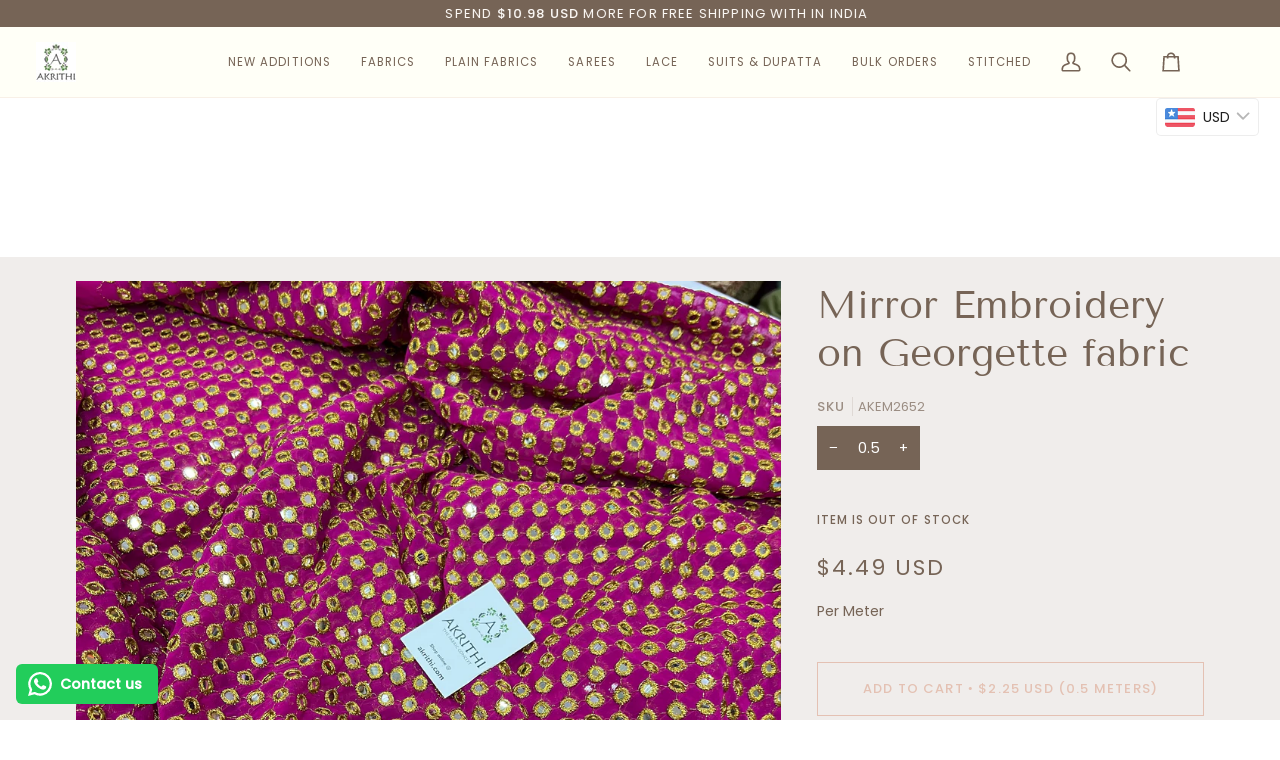

--- FILE ---
content_type: text/css
request_url: https://akrithi.com/cdn/shop/t/65/assets/mlveda-currencies-switcher-format.css?v=181289443709103573611744657201
body_size: -294
content:
.pick_currency{display:inline-block;position:relative;left:10px;top:22px}.nice-select{border:unset!important;font-family:Montserrat,sans-serif!important;font-weight:400!important;font-style:normal!important;text-transform:uppercase!important;letter-spacing:1px!important;font-size:10px!important}.nice-select:after{left:unset}.info-bar{z-index:7000000000000000000000}.nice-select .list{max-height:250px;overflow-y:scroll!important}select#currencies,select#currencies1{margin-bottom:0;margin-top:0;vertical-align:middle;padding-top:0;padding-bottom:0;padding-right:15px;-webkit-appearance:none;-moz-appearance:none;appearance:none;background-color:transparent;background-position:right center;padding:0 15px 0 7px!important;border:0}select#currencies option{color:#000;background-color:#fff}select#currencies:focus,select#currencies:hover{outline:none;border:0}.pick_currency label{display:none!important}@media only screen and (max-width: 767px){.nice-select:after{position:absolute;right:22px!important}}
/*# sourceMappingURL=/cdn/shop/t/65/assets/mlveda-currencies-switcher-format.css.map?v=181289443709103573611744657201 */
